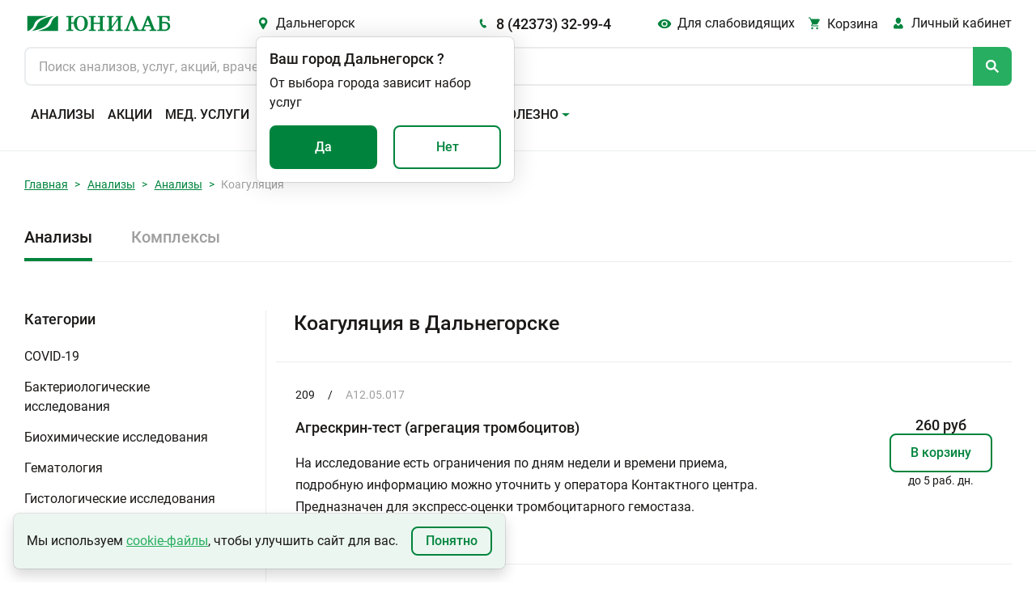

--- FILE ---
content_type: text/html; charset=utf-8
request_url: https://unilab.su/services/analyses/dalnegorsk/167/
body_size: 109855
content:




<!DOCTYPE html>
<html
	lang="ru"
	
>
<head>


<style>
        /* -------------------------------------------------
           Обычное тело страницы – теперь может прокручиваться
        --------------------------------------------------- */
        body {
            margin: 0;
            /* убрали height:100vh и overflow:hidden */
            overflow-y: auto;               /* показывать полосу при необходимости */
            background: #001;               /* тёмный фон */
            font-family: sans-serif;
        }

        /* -------------------------------------------------
           Слой со снегом – фиксируем над всем контентом,
           но не влияем на высоту страницы.
        --------------------------------------------------- */
        .snow-layer {
            position: fixed;                /* всегда привязан к окну */
            top: 0;
            left: 0;
            width: 100%;
            height: 100%;
            pointer-events: none;           /* клики «пройдут сквозь» слой */
            overflow: hidden;               /* снежинки не «вываливаются» за пределы окна */
            z-index: 9999;                  /* над всем остальным */
        }

        .snowflake {
            position: absolute;
            top: -50px;
            color: #a0d8ff;                 /* бледно‑голубой */
            user-select: none;
            font-size: 1em;
            opacity: 0.85;
        }

        @keyframes fall {
            0%   { transform: translateY(0) rotate(0deg); }
            100% { transform: translateY(100vh) rotate(360deg); }
        }

        /* -------------------------------------------------
           Пример «длинного» контента, чтобы увидеть скролл
        --------------------------------------------------- */
        .content {
            padding: 2rem;
            max-width: 800px;
            margin: 0 auto;
            color: #fff;
        }
    </style>


	
        <!-- Google tag (gtag.js) -->
        <script async src="https://www.googletagmanager.com/gtag/js?id=UA-55025850-1"></script>
        <script>
            window.dataLayer = window.dataLayer || []

            function gtag(){
                dataLayer.push(arguments)
            }

            gtag('js', new Date())
            gtag('config', 'UA-55025850-1')
        </script>
    

	<title>
	
		
		
			Коагуляция - узнать цену в Дальнегорске | Юнилаб
		
	
</title>

	<link rel="icon" href="/static/img/favicon.ccf770619d05.ico" sizes="any"><!-- 32×32 -->
	<link rel="icon" href="/static/img/favicon.98f591f4fc94.svg" type="image/svg+xml">
	<link rel="apple-touch-icon" href="/static/img/apple-touch-icon.5f191a55917c.png"><!-- 180×180 -->
	<link rel="manifest" href="/static/manifest.8bb95b55dd45.json" type="application/manifest+json">

	<!-- <link href="https://cdn.jsdelivr.net/npm/bootstrap@5.1.3/dist/css/bootstrap.min.css" rel="stylesheet" integrity="sha384-1BmE4kWBq78iYhFldvKuhfTAU6auU8tT94WrHftjDbrCEXSU1oBoqyl2QvZ6jIW3" crossorigin="anonymous"> -->
	<link rel="stylesheet" href="/static/css/ext_libraries/bootstrap.min.e07b0666a5e5.css">
	<link rel="stylesheet" href="/static/css/main.a760ab6dca5d.css">

	<meta charset="UTF-8">
	<meta name="viewport" content="width=device-width, initial-scale=1.0, minimum-scale=1.0">
	<meta name="keywords" content="сдать анализы, медицинская лаборатория, анализы не дорого"/>
	<meta
		name="description"
		content=
	
	
		
			"Анализы из раздела: Коагуляция. Стоимость исследований в медицинской лаборатории «Юнилаб»
			в Дальнегорске. Быстрое получение результатов анализов с расшифровкой на электронную почту."
		
	

	>
	

	
	

	

	
        <!-- Top.Mail.Ru counter (VK PIXEL) -->
        <script type="text/javascript">
            var _tmr = window._tmr || (window._tmr = []);
            _tmr.push({id: "3638771", type: "pageView", start: (new Date()).getTime()});
            (function (d, w, id) {
              if (d.getElementById(id)) return;
              var ts = d.createElement("script"); ts.type = "text/javascript"; ts.async = true; ts.id = id;
              ts.src = "https://top-fwz1.mail.ru/js/code.js";
              var f = function () {var s = d.getElementsByTagName("script")[0]; s.parentNode.insertBefore(ts, s);};
              if (w.opera == "[object Opera]") { d.addEventListener("DOMContentLoaded", f, false); } else { f(); }
            })(document, window, "tmr-code");
        </script>
        <noscript><div><img src="https://top-fwz1.mail.ru/counter?id=3638771;js=na" style="position:absolute;left:-9999px;" alt="Top.Mail.Ru" /></div></noscript>
        <!-- /Top.Mail.Ru counter (VK PIXEL) -->

        <!-- Yandex.Metrika counter -->
        <script type="text/javascript">
            (function (m, e, t, r, i, k, a){
                m[i]   = m[i] || function (){
                    (m[i].a = m[i].a || []).push(arguments)
                };
                m[i].l = 1 * new Date();
                for (var j = 0; j < document.scripts.length; j++){
                    if (document.scripts[j].src === r){
                        return;
                    }
                }
                k = e.createElement(t), a = e.getElementsByTagName(t)[0], k.async = 1, k.src = r, a.parentNode.insertBefore(
                    k,
                    a,
                )
            })
            (window, document, 'script', 'https://mc.yandex.ru/metrika/tag.js', 'ym');

            ym(25977979, 'init', {
                clickmap:            true,
                trackLinks:          true,
                accurateTrackBounce: true,
                webvisor:            true,
            });
        </script>
        <!-- /Yandex.Metrika counter -->
    

</head>
<body
	class="
		 
	"
>





    <!-- Rating Mail.ru counter -->
    <script type="text/javascript">
        var _tmr = window._tmr || (window._tmr = []);
        _tmr.push({ id: '3246383', type: 'pageView', start: (new Date()).getTime(), pid: 'USER_ID' });
        (function (d, w, id){
            if (d.getElementById(id)){
                return;
            }
            var ts   = d.createElement('script');
            ts.type  = 'text/javascript';
            ts.async = true;
            ts.id    = id;
            ts.src   = 'https://top-fwz1.mail.ru/js/code.js';
            var f    = function (){
                var s = d.getElementsByTagName('script')[0];
                s.parentNode.insertBefore(ts, s);
            };
            if (w.opera == '[object Opera]'){
                d.addEventListener('DOMContentLoaded', f, false);
            }
            else {
                f();
            }
        })(document, window, 'topmailru-code');
    </script>
    <noscript>
        <div>
            <img
                src="https://top-fwz1.mail.ru/counter?id=3246383;js=na"
                style="border:0;position:absolute;left:-9999px;"
                alt="Top.Mail.Ru"
            />
        </div>
    </noscript>
    <!-- //Rating Mail.ru counter -->
    <!-- Rating@Mail.ru counter dynamic remarketing appendix -->
    <script type="text/javascript">
        var _tmr = _tmr || [];
        _tmr.push({
            type:       'itemView',
            productid:  'VALUE',
            pagetype:   'VALUE',
            list:       'VALUE',
            totalvalue: 'VALUE',
        });
    </script>
    <!-- // Rating@Mail.ru counter dynamic remarketing appendix -->


<!-- overlay -->
<div class="overlay" id="overlay"></div>
<svg class="global-spinner" id="global-spinner" width="3em" height="3em" viewBox="25 25 50 50">
	<circle
		class="path"
		cx="50"
		cy="50"
		r="20"
		fill="none"
		stroke="currentColor"
		stroke-width="7"
		stroke-miterlimit="10"
	></circle>
</svg>

<header class="header">
    <div class="header__inner-wrapper">
        
            
                
            
        

        

        <div class="header__inner">
            
            <button class="header__burger burger btn-reset" id="headerBurgerBtn">
                <span></span>
                <span></span>
                <span></span>
            </button>
            <a class="header__logo logo" href="/" aria-hidden="true">
                
            </a>
            <button class="header__city-link city-link icon-before btn-reset green-hover">
                Дальнегорск
            </button>
            <a class="header__phone-link phone-link icon-before title-500-18" href="tel:84237332994">
                8 (42373) 32-99-4
            </a>
            <button class="header__blind-ver blind-ver icon-before btn-reset green-hover">
                Для слабовидящих
            </button>
            <a
                class="header__cart-link cart-link icon-before "
                href="/cart"
            >
                <span class="cart-link__title">Корзина</span>
            </a>
            <div class="header__lk lk dropdown position-relative">
                <a
                    class="lk-link icon-before"
                    id="navbarScrollingDropdown"
                    href="https://lk.unilab.su/"
                    data-bs-toggle="#dropdown"
                >
                    <span class="header-lk__title">Личный кабинет</span>
                </a>
                <ul class="lk__dropdown dropdown-menu " aria-labelledby="navbarScrollingDropdown">
                    <li class="dropdown-item"><a href="https://lk.unilab.su/">Личный кабинет</a></li>
                    <li class="dropdown-item"><a href="#">Акции</a></li>
                    <li class="dropdown-item"><a href="#">Дисконтные программы</a></li>
                </ul>
            </div>
            <form class="header__search search" action>
                <input
                    class="search__input"
                    type="search"
                    autocomplete="off"
                    id="searchOnSite"
                    maxlength="100"
                    name="q"
                    value=""
                    hx-get="/search/"
                    hx-headers='{"X-Requested-With": "XMLHttpRequest"}'
                    hx-trigger="input[target.value.length > 2] delay:500ms"
                    hx-target="#search-results"
                    hx-indicator="#indicator"
                    placeholder="Поиск анализов, услуг, акций, врачей..."
                    enterkeyhint="Найти"
                />
                <span class="htmx-indicator loader-spinner" id="indicator"></span>
                <div class="search__button icon-before"></div>
            </form>
            <div class="header__search-result search-result popup" id="search-results"></div>

            
            <nav class="header__navbar navbar navbar-expand-xl" id="navbarScroll" role="navigation">
                <!-- Header: Меню -->
                <a class="city-link icon-before" href="#">
                    Дальнегорск
                </a>
                <a class="phone-link icon-before" href="tel:84237332994">
                    8 (42373) 32-99-4
                </a>
                <ul class="navbar__list navbar-nav">
                    
                    
                        
                        
                            <li class="navbar__item">
                                <a
                                    class="navbar__link nav-link "
                                    aria-current="page"
                                    href="/services/analyses/dalnegorsk/"
                                >
                                    Анализы
                                </a>
                            </li>
                        
                    
                        
                        
                            <li class="navbar__item">
                                <a
                                    class="navbar__link nav-link "
                                    aria-current="page"
                                    href="/promo/"
                                >
                                    Акции
                                </a>
                            </li>
                        
                    
                        
                        
                            <li class="navbar__item">
                                <a
                                    class="navbar__link nav-link "
                                    aria-current="page"
                                    href="/services/uzi/dalnegorsk/"
                                >
                                    Мед. услуги
                                </a>
                            </li>
                        
                    
                        
                        
                            <li class="navbar__item">
                                <a
                                    class="navbar__link nav-link "
                                    aria-current="page"
                                    href="/addresses/dalnegorsk/"
                                >
                                    Адреса
                                </a>
                            </li>
                        
                    
                        
                        
                            <li class="navbar__item">
                                <a
                                    class="navbar__link nav-link "
                                    aria-current="page"
                                    href="/specialists/dalnegorsk/"
                                >
                                    Специалисты
                                </a>
                            </li>
                        
                    
                        
                        
                            <li class="navbar__item dropdown">
                                <a
                                    class="navbar__link navbar__toggle nav-link dropdown-toggle"
                                    id="navbarScrollingDropdown"
                                    role="button"
                                    data-bs-toggle="dropdown"
                                    aria-expanded="false"
                                >
                                    Важно и полезно
                                </a>
                                <ul class="navbar__submenu dropdown-menu" aria-labelledby="navbarScrollingDropdown">
                                    
                                        
                                            <li>
                                                <a
                                                    class="navbar__submenu-item dropdown-item"
                                                    href="/vazhno-i-polezno/Kak-sdat-analyz/"
                                                >
                                                    Сведения для пациентов
                                                </a>
                                            </li>
                                        
                                    
                                        
                                            <li>
                                                <a
                                                    class="navbar__submenu-item dropdown-item"
                                                    href="/page/dlya-zaklyucheniya-dogovora-na-polucenie-platnyh-medicinskih-uslug/"
                                                >
                                                    Документы для заключения договора
                                                </a>
                                            </li>
                                        
                                    
                                        
                                            <li>
                                                <a
                                                    class="navbar__submenu-item dropdown-item"
                                                    href="/vazhno-i-polezno/diskontnaya-programma/"
                                                >
                                                    Система скидок
                                                </a>
                                            </li>
                                        
                                    
                                        
                                            <li>
                                                <a
                                                    class="navbar__submenu-item dropdown-item"
                                                    href="/vazhno-i-polezno/podarki/"
                                                >
                                                    Подарочные сертификаты
                                                </a>
                                            </li>
                                        
                                    
                                        
                                            <li>
                                                <a
                                                    class="navbar__submenu-item dropdown-item"
                                                    href="/vazhno-i-polezno/podarki_complex/"
                                                >
                                                    Сертификаты на комплексные программы
                                                </a>
                                            </li>
                                        
                                    
                                        
                                            <li>
                                                <a
                                                    class="navbar__submenu-item dropdown-item"
                                                    href="/vazhno-i-polezno/zastrahovannym-po-oms-i-dms/"
                                                >
                                                    Застрахованным по ОМС и ДМС
                                                </a>
                                            </li>
                                        
                                    
                                        
                                            <li>
                                                <a
                                                    class="navbar__submenu-item dropdown-item"
                                                    href="/page/o-besplatnoj-konsultacii/"
                                                >
                                                    Скажите, доктор
                                                </a>
                                            </li>
                                        
                                    
                                        
                                            <li>
                                                <a
                                                    class="navbar__submenu-item dropdown-item"
                                                    href="/vazhno-i-polezno/nalogovyj-vychet/"
                                                >
                                                    Налоговый вычет
                                                </a>
                                            </li>
                                        
                                    
                                        
                                            <li>
                                                <a
                                                    class="navbar__submenu-item dropdown-item"
                                                    href="/articles/"
                                                >
                                                    Статьи
                                                </a>
                                            </li>
                                        
                                    
                                        
                                            <li>
                                                <a
                                                    class="navbar__submenu-item dropdown-item"
                                                    href="/news/"
                                                >
                                                    Новости
                                                </a>
                                            </li>
                                        
                                    
                                        
                                            <li>
                                                <a
                                                    class="navbar__submenu-item dropdown-item"
                                                    href="/review/"
                                                >
                                                    Оставить отзыв
                                                </a>
                                            </li>
                                        
                                    
                                        
                                            <li>
                                                <a
                                                    class="navbar__submenu-item dropdown-item"
                                                    href="/vazhno-i-polezno/dokumenty-i-reglamenty/"
                                                >
                                                    Документы и регламенты
                                                </a>
                                            </li>
                                        
                                    
                                </ul>
                            </li>
                        
                    
                    <input class="theme-switcher" type="checkbox" data-type="theme" data-theme="dark">
                </ul>
            </nav>

            <div
                class="toast popup confirm-city"
                data-bs-autohide="false"
                id="confirmCity"
                role="alert"
                aria-live="assertive"
                aria-atomic="true"
            >
                <div class="popup-wrapper">
                    <div class="popup-header">
                        <div class="title-500-18">
                            <span>Ваш город</span>
                            <span
                                id="autoCity"
                                data-city-id="70"
                                data-phone="8 (42373) 32-99-4"
                                data-slag-city="dalnegorsk"
                            >Дальнегорск</span>
                            <span>?</span>
                        </div>
                    </div>
                    <div class="popup-body">
                        <div class="popup-content">От выбора города зависит набор услуг</div>
                        <div class="popup-controls d-flex justify-content-between">
                            <button type="button" class="btn btn-green btn-yes-js">Да</button>
                            <button type="button" class="btn btn-outline btn-no-js">Нет</button>
                        </div>
                    </div>
                </div>
            </div>

            <div
                class="toast popup select-city"
                data-bs-autohide="false"
                id="selectCity"
                role="alert"
                aria-live="assertive"
                aria-atomic="true"
            >
                <div class="popup-header">
                    <div class="title-500-18">
                        <span>Выберите город</span>
                    </div>
                    <button
                        class="popup-btn-close btn-reset"
                        type="button"
                        data-bs-dismiss="toast"
                        aria-label="Закрыть"
                    ></button>
                    <input id="searchCityInput" type="search" placeholder="Введите название города" autocomplete="off">
                    <div class="select-city__not-found-popup toast">
                        <div class="toast-body">
                            Ничего не найдено. Попробуйте изменить запрос.
                        </div>
                    </div>
                </div>
                <div class="popup-body">
                    <ul class="select-city__list" id="popupCityList">
                        
                            <li>
                                <a
                                    data-city-id="77"
                                    data-phone="8 (924) 101-31-30"
                                    data-slag-city="amursk"
                                    href
                                >Амурск</a>
                            </li>
                        
                            <li>
                                <a
                                    data-city-id="46"
                                    data-phone="8 (3955) 581-585"
                                    data-slag-city="angarsk"
                                    href
                                >Ангарск</a>
                            </li>
                        
                            <li>
                                <a
                                    data-city-id="62"
                                    data-phone="8 (42361) 4-61-01"
                                    data-slag-city="arsenev"
                                    href
                                >Арсеньев</a>
                            </li>
                        
                            <li>
                                <a
                                    data-city-id="53"
                                    data-phone="8 (42337) 74-6-07"
                                    data-slag-city="artem"
                                    href
                                >Артем</a>
                            </li>
                        
                            <li>
                                <a
                                    data-city-id="49"
                                    data-phone="8 (42622) 7-01-27"
                                    data-slag-city="birobidzhan"
                                    href
                                >Биробиджан</a>
                            </li>
                        
                            <li>
                                <a
                                    data-city-id="58"
                                    data-phone="8 (4162) 21-85-45"
                                    data-slag-city="blagoveshchensk"
                                    href
                                >Благовещенск</a>
                            </li>
                        
                            <li>
                                <a
                                    data-city-id="50"
                                    data-phone="8 (42335) 52-0-08"
                                    data-slag-city="bolshoi-kamen"
                                    href
                                >Большой Камень</a>
                            </li>
                        
                            <li>
                                <a
                                    data-city-id="44"
                                    data-phone="8 (3953) 210-526"
                                    data-slag-city="bratsk"
                                    href
                                >Братск</a>
                            </li>
                        
                            <li>
                                <a
                                    data-city-id="42"
                                    data-phone="8 (423) 224-21-24"
                                    data-slag-city="vladivostok"
                                    href
                                >Владивосток</a>
                            </li>
                        
                            <li>
                                <a
                                    data-city-id="74"
                                    data-phone="8 (42334) 21-22-2"
                                    data-slag-city="volno-nadezhdinskoe"
                                    href
                                >Вольно-Надеждинское</a>
                            </li>
                        
                            <li>
                                <a
                                    data-city-id="70"
                                    data-phone="8 (42373) 32-99-4"
                                    data-slag-city="dalnegorsk"
                                    href
                                >Дальнегорск</a>
                            </li>
                        
                            <li>
                                <a
                                    data-city-id="81"
                                    data-phone="8 (42356) 3-96-07"
                                    data-slag-city="dalnerechensk"
                                    href
                                >Дальнереченск</a>
                            </li>
                        
                            <li>
                                <a
                                    data-city-id="61"
                                    data-phone="8 (41531) 6-10-16"
                                    data-slag-city="elizovo"
                                    href
                                >Елизово</a>
                            </li>
                        
                            <li>
                                <a
                                    data-city-id="269"
                                    data-phone="8 (924) 608-15-75"
                                    data-slag-city="zheleznogorsk-ilimskii"
                                    href
                                >Железногорск-Илимский</a>
                            </li>
                        
                            <li>
                                <a
                                    data-city-id="43"
                                    data-phone="8 (3952) 288-688"
                                    data-slag-city="irkutsk"
                                    href
                                >Иркутск</a>
                            </li>
                        
                            <li>
                                <a
                                    data-city-id="65"
                                    data-phone="8 (4217) 34-00-44"
                                    data-slag-city="komsomolsk-na-amure"
                                    href
                                >Комсомольск-на-Амуре</a>
                            </li>
                        
                            <li>
                                <a
                                    data-city-id="277"
                                    data-phone="8 (924) 609-82-69"
                                    data-slag-city="kuitun"
                                    href
                                >Куйтун</a>
                            </li>
                        
                            <li>
                                <a
                                    data-city-id="75"
                                    data-phone="8 (42355) 28-4-64"
                                    data-slag-city="lesozavodsk"
                                    href
                                >Лесозаводск</a>
                            </li>
                        
                            <li>
                                <a
                                    data-city-id="52"
                                    data-phone="8 (42357) 42-4-20"
                                    data-slag-city="luchegorsk"
                                    href
                                >Лучегорск</a>
                            </li>
                        
                            <li>
                                <a
                                    data-city-id="55"
                                    data-phone="8 (4132) 21-41-41"
                                    data-slag-city="magadan"
                                    href
                                >Магадан</a>
                            </li>
                        
                            <li>
                                <a
                                    data-city-id="64"
                                    data-phone="8 (42346) 23-0-53"
                                    data-slag-city="mikhailovka"
                                    href
                                >Михайловка</a>
                            </li>
                        
                            <li>
                                <a
                                    data-city-id="57"
                                    data-phone="8 (4236) 62-56-90"
                                    data-slag-city="nakhodka"
                                    href
                                >Находка</a>
                            </li>
                        
                            <li>
                                <a
                                    data-city-id="260"
                                    data-phone="8 (924) 612-71-24"
                                    data-slag-city="nizhneudinsk"
                                    href
                                >Нижнеудинск</a>
                            </li>
                        
                            <li>
                                <a
                                    data-city-id="67"
                                    data-phone="8 (42363) 65-0-59"
                                    data-slag-city="partizansk"
                                    href
                                >Партизанск</a>
                            </li>
                        
                            <li>
                                <a
                                    data-city-id="66"
                                    data-phone="8 (4152) 30-64-40"
                                    data-slag-city="petropavlovsk-kamchatskii"
                                    href
                                >Петропавловск-Камчатский</a>
                            </li>
                        
                            <li>
                                <a
                                    data-city-id="56"
                                    data-phone="8 (39553) 700-40"
                                    data-slag-city="saiansk"
                                    href
                                >Саянск</a>
                            </li>
                        
                            <li>
                                <a
                                    data-city-id="265"
                                    data-phone="8 (924) 632-48-81"
                                    data-slag-city="sliudianka"
                                    href
                                >Слюдянка</a>
                            </li>
                        
                            <li>
                                <a
                                    data-city-id="68"
                                    data-phone="8 (42352) 2-60-40"
                                    data-slag-city="spassk-dalnii"
                                    href
                                >Спасск-Дальний</a>
                            </li>
                        
                            <li>
                                <a
                                    data-city-id="78"
                                    data-phone="8 (924) 633-05-42"
                                    data-slag-city="taishet"
                                    href
                                >Тайшет</a>
                            </li>
                        
                            <li>
                                <a
                                    data-city-id="69"
                                    data-phone="8 (423) 224-21-24"
                                    data-slag-city="trudovoe"
                                    href
                                >Трудовое</a>
                            </li>
                        
                            <li>
                                <a
                                    data-city-id="267"
                                    data-phone="8 (924) 710-99-85"
                                    data-slag-city="tulun"
                                    href
                                >Тулун</a>
                            </li>
                        
                            <li>
                                <a
                                    data-city-id="54"
                                    data-phone="8 (3012) 562-500"
                                    data-slag-city="ulan-ude"
                                    href
                                >Улан-Удэ</a>
                            </li>
                        
                            <li>
                                <a
                                    data-city-id="133"
                                    data-phone="8 (924) 832-71-22"
                                    data-slag-city="usole-sibirskoe"
                                    href
                                >Усолье-Сибирское</a>
                            </li>
                        
                            <li>
                                <a
                                    data-city-id="47"
                                    data-phone="+7 (4234) 300-700"
                                    data-slag-city="ussuriisk"
                                    href
                                >Уссурийск</a>
                            </li>
                        
                            <li>
                                <a
                                    data-city-id="71"
                                    data-phone="8 (39535) 617- 19"
                                    data-slag-city="ust-ilimsk"
                                    href
                                >Усть-Илимск</a>
                            </li>
                        
                            <li>
                                <a
                                    data-city-id="76"
                                    data-phone="8 (924) 838-03-53"
                                    data-slag-city="ust-kut"
                                    href
                                >Усть-Кут</a>
                            </li>
                        
                            <li>
                                <a
                                    data-city-id="59"
                                    data-phone="8 (42339) 27-40-4"
                                    data-slag-city="fokino"
                                    href
                                >Фокино</a>
                            </li>
                        
                            <li>
                                <a
                                    data-city-id="45"
                                    data-phone="8 (4212) 37-71-41"
                                    data-slag-city="khabarovsk"
                                    href
                                >Хабаровск</a>
                            </li>
                        
                            <li>
                                <a
                                    data-city-id="263"
                                    data-phone="8 (423) 472-34-00"
                                    data-slag-city="khorol"
                                    href
                                >Хороль</a>
                            </li>
                        
                            <li>
                                <a
                                    data-city-id="79"
                                    data-phone="8 (39546) 546-06"
                                    data-slag-city="cheremkhovo"
                                    href
                                >Черемхово</a>
                            </li>
                        
                            <li>
                                <a
                                    data-city-id="80"
                                    data-phone="8 (3022) 715-700"
                                    data-slag-city="chita"
                                    href
                                >Чита</a>
                            </li>
                        
                            <li>
                                <a
                                    data-city-id="82"
                                    data-phone="8 (924) 990-83-35"
                                    data-slag-city="shelekhov"
                                    href
                                >Шелехов</a>
                            </li>
                        
                            <li>
                                <a
                                    data-city-id="48"
                                    data-phone="8 (424) 251-02-45"
                                    data-slag-city="iuzhno-sakhalinsk"
                                    href
                                >Южно-Сахалинск</a>
                            </li>
                        
                    </ul>
                </div>
            </div>

            <div
                class="toast popup blind-version-panel"
                data-bs-autohide="false"
                id="blindVersionPanel"
                role="alert"
                aria-live="assertive"
                aria-atomic="true"
            >
                <div class="popup-wrapper">
                    <div class="popup-header mb-3">
                        <div class="title-500-18">
                            <span>Настройки видимости</span>
                        </div>
                        <button
                            class="popup-btn-close btn-reset"
                            type="button"
                            data-bs-dismiss="toast"
                            aria-label="Закрыть"
                        ></button>
                    </div>
                    <div class="popup-body">
                        <div class="row">
                            <div class="col">
                                <p class="almost-blind-version-panel-popup__category mb-4"><b>Размер шрифта</b></p>
                                <div class="radio-bunch">
                                    <input
                                        type="radio"
                                        name="font-size"
                                        id="100"
                                        class="radio-bunch__input"
                                        data-type="font-size"
                                        data-font-size="100"
                                        data-type-default="100"
                                        checked
                                    >
                                    <label for="100" class="radio-bunch__label">100%</label>
                                </div>
                                <div class="radio-bunch">
                                    <input
                                        type="radio"
                                        name="font-size"
                                        id="150"
                                        class="radio-bunch__input"
                                        data-type="font-size"
                                        data-font-size="125"
                                    >
                                    <label for="150" class="radio-bunch__label">150%</label>
                                </div>
                                <div class="radio-bunch">
                                    <input
                                        type="radio"
                                        name="font-size"
                                        id="200"
                                        class="radio-bunch__input"
                                        data-type="font-size"
                                        data-font-size="150"
                                    >
                                    <label for="200" class="radio-bunch__label">200%</label>
                                </div>
                            </div>
                            <div class="col">
                                <p class="almost-blind-version-panel-popup__category mb-4"><b>Цветовая схема</b></p>
                                <div class="radio-bunch">
                                    <input
                                        type="radio"
                                        name="theme"
                                        id="light"
                                        class="radio-bunch__input"
                                        data-type="theme"
                                        data-theme="light"
                                        data-type-default="light"
                                        checked=""
                                    >
                                    <label for="light" class="radio-bunch__label" data-theme="light">Светлая</label>
                                </div>
                                <div class="radio-bunch">
                                    <input
                                        type="radio"
                                        name="theme"
                                        id="dark"
                                        class="radio-bunch__input"
                                        data-type="theme"
                                        data-theme="dark"
                                    >
                                    <label for="dark" class="radio-bunch__label" data-theme="dark">Темная</label>
                                </div>
                                <div class="radio-bunch">
                                    <input
                                        type="radio"
                                        name="theme"
                                        id="invert"
                                        class="radio-bunch__input"
                                        data-type="theme"
                                        data-theme="invert"
                                    >
                                    <label for="invert" class="radio-bunch__label" data-theme="invert">Инверсия</label>
                                </div>
                            </div>
                        </div>
                    </div>
                </div>
            </div>
        </div>
    </div>
	<div class="header__popup-container end-0" aria-live="polite" aria-atomic="true">
		<div class="toast-container position-absolute top-0 end-0 p-3"></div>
	</div>
	<!-- header__inner -->
</header>



<main class="main">
	
	
		
<section class="section-breadcrumb">
    <div class="container">
        <nav class="breadcrumb-nav" aria-label="breadcrumb">
            <ol class="breadcrumb breadcrumb-nav__list">
                
                    
                        <li class="breadcrumb-item"><a href="/">Главная</a></li>
                    
                
                    
                        <li class="breadcrumb-item"><a href="/services/analyses/dalnegorsk/">Анализы</a></li>
                    
                
                    
                        <li class="breadcrumb-item"><a href="/services/analyses/dalnegorsk/">Анализы</a></li>
                    
                
                    
                        <li class="breadcrumb-item active" aria-current="page">Коагуляция</li>
                    
                
            </ol>
        </nav>
    </div>
</section>


	

	

    
        <div class="container">

            <section class="types-services">

                
                

                    
                    <ul class="nav nav-tabs types-services__tab-list">
                        
                            <li class="nav-item types-services__tab-item active">
                                <a class="nav-link" aria-current="Анализы" href="/services/analyses/dalnegorsk/">Анализы</a>
                            </li>
                        
                            <li class="nav-item types-services__tab-item ">
                                <a class="nav-link" aria-current="Комплексы" href="/services/complex/dalnegorsk/">Комплексы</a>
                            </li>
                        
                    </ul>

                

            </section>

            <section class="service">
                <div class="row">

                    
                    

                        <div class="col-3 service-categories">
                            
                                <div class="service-categories__block">
                                    <div class="title-500-18 service-categories__title">Категории</div>
                                    <div class="accordion" id="accordionServiceCategories">
                                    
                                        <div class="service-categories__item">
                                            <a
                                                class="accordion-button collapsed service-categories__item-title grey-hover"
                                                href="/services/analyses/dalnegorsk/53/"
                                                role="button"
                                                data-bs-toggle=""
                                                data-bs-target="#53"
                                                aria-expanded="false"
                                                aria-controls="53"
                                            >
                                                COVID-19
                                            </a>
                                            
                                            
                                        </div>
                                    
                                        <div class="service-categories__item">
                                            <a
                                                class="accordion-button collapsed service-categories__item-title grey-hover"
                                                href="/services/analyses/dalnegorsk/4/"
                                                role="button"
                                                data-bs-toggle=""
                                                data-bs-target="#4"
                                                aria-expanded="false"
                                                aria-controls="4"
                                            >
                                                Бактериологические исследования
                                            </a>
                                            
                                            
                                        </div>
                                    
                                        <div class="service-categories__item">
                                            <a
                                                class="accordion-button collapsed service-categories__item-title grey-hover"
                                                href="/services/analyses/dalnegorsk/67/"
                                                role="button"
                                                data-bs-toggle=""
                                                data-bs-target="#67"
                                                aria-expanded="false"
                                                aria-controls="67"
                                            >
                                                Биохимические исследования
                                            </a>
                                            
                                            
                                        </div>
                                    
                                        <div class="service-categories__item">
                                            <a
                                                class="accordion-button collapsed service-categories__item-title grey-hover"
                                                href="/services/analyses/dalnegorsk/38/"
                                                role="button"
                                                data-bs-toggle=""
                                                data-bs-target="#38"
                                                aria-expanded="false"
                                                aria-controls="38"
                                            >
                                                Гематология
                                            </a>
                                            
                                            
                                        </div>
                                    
                                        <div class="service-categories__item">
                                            <a
                                                class="accordion-button collapsed service-categories__item-title grey-hover"
                                                href="/services/analyses/dalnegorsk/159/"
                                                role="button"
                                                data-bs-toggle=""
                                                data-bs-target="#159"
                                                aria-expanded="false"
                                                aria-controls="159"
                                            >
                                                Гистологические исследования
                                            </a>
                                            
                                            
                                        </div>
                                    
                                        <div class="service-categories__item">
                                            <a
                                                class="accordion-button collapsed service-categories__item-title grey-hover"
                                                href="/services/analyses/dalnegorsk/44/"
                                                role="button"
                                                data-bs-toggle=""
                                                data-bs-target="#44"
                                                aria-expanded="false"
                                                aria-controls="44"
                                            >
                                                Гормоны
                                            </a>
                                            
                                            
                                        </div>
                                    
                                        <div class="service-categories__item">
                                            <a
                                                class="accordion-button collapsed service-categories__item-title grey-hover"
                                                href="/services/analyses/dalnegorsk/162/"
                                                role="button"
                                                data-bs-toggle=""
                                                data-bs-target="#162"
                                                aria-expanded="false"
                                                aria-controls="162"
                                            >
                                                Изосерология
                                            </a>
                                            
                                            
                                        </div>
                                    
                                        <div class="service-categories__item">
                                            <a
                                                class="accordion-button collapsed service-categories__item-title grey-hover"
                                                href="/services/analyses/dalnegorsk/16/"
                                                role="button"
                                                data-bs-toggle=""
                                                data-bs-target="#16"
                                                aria-expanded="false"
                                                aria-controls="16"
                                            >
                                                Иммуноаллергология
                                            </a>
                                            
                                            
                                        </div>
                                    
                                        <div class="service-categories__item">
                                            <a
                                                class="accordion-button collapsed service-categories__item-title grey-hover"
                                                href="/services/analyses/dalnegorsk/87/"
                                                role="button"
                                                data-bs-toggle=""
                                                data-bs-target="#87"
                                                aria-expanded="false"
                                                aria-controls="87"
                                            >
                                                Исследование кала
                                            </a>
                                            
                                            
                                        </div>
                                    
                                        <div class="service-categories__item">
                                            <a
                                                class="accordion-button collapsed service-categories__item-title grey-hover"
                                                href="/services/analyses/dalnegorsk/171/"
                                                role="button"
                                                data-bs-toggle=""
                                                data-bs-target="#171"
                                                aria-expanded="false"
                                                aria-controls="171"
                                            >
                                                Исследования мочи
                                            </a>
                                            
                                            
                                        </div>
                                    
                                        <div class="service-categories__item">
                                            <a
                                                class="accordion-button  service-categories__item-title grey-hover"
                                                href="/services/analyses/dalnegorsk/167/"
                                                role="button"
                                                data-bs-toggle=""
                                                data-bs-target="#167"
                                                aria-expanded="false"
                                                aria-controls="167"
                                            >
                                                Коагуляция
                                            </a>
                                            
                                            
                                                
                                                    
                                                    
                                                        <div id="167" class="accordion-collapse collapse show" data-bs-parent="#accordionServiceCategories">
                                                            <ul class="service-categories__item-sublist service-category-sublist">
                                                                
                                                                    <li>
                                                                        <a
                                                                            class="service-category-sublist__item-link grey-hover "
                                                                            href="/services/analyses/dalnegorsk/173/"
                                                                        >
                                                                            Коагуляция
                                                                        </a>
                                                                    </li>
                                                                
                                                            </ul>
                                                        </div>
                                                    
                                                
                                            
                                        </div>
                                    
                                        <div class="service-categories__item">
                                            <a
                                                class="accordion-button collapsed service-categories__item-title grey-hover"
                                                href="/services/analyses/dalnegorsk/293/"
                                                role="button"
                                                data-bs-toggle=""
                                                data-bs-target="#293"
                                                aria-expanded="false"
                                                aria-controls="293"
                                            >
                                                КОМПЛЕКСЫ 2
                                            </a>
                                            
                                            
                                        </div>
                                    
                                        <div class="service-categories__item">
                                            <a
                                                class="accordion-button collapsed service-categories__item-title grey-hover"
                                                href="/services/analyses/dalnegorsk/26/"
                                                role="button"
                                                data-bs-toggle=""
                                                data-bs-target="#26"
                                                aria-expanded="false"
                                                aria-controls="26"
                                            >
                                                Маркеры аутоиммунных заболеваний
                                            </a>
                                            
                                            
                                        </div>
                                    
                                        <div class="service-categories__item">
                                            <a
                                                class="accordion-button collapsed service-categories__item-title grey-hover"
                                                href="/services/analyses/dalnegorsk/306/"
                                                role="button"
                                                data-bs-toggle=""
                                                data-bs-target="#306"
                                                aria-expanded="false"
                                                aria-controls="306"
                                            >
                                                Масс-спектрометрия микробных маркеров
                                            </a>
                                            
                                            
                                        </div>
                                    
                                        <div class="service-categories__item">
                                            <a
                                                class="accordion-button collapsed service-categories__item-title grey-hover"
                                                href="/services/analyses/dalnegorsk/36/"
                                                role="button"
                                                data-bs-toggle=""
                                                data-bs-target="#36"
                                                aria-expanded="false"
                                                aria-controls="36"
                                            >
                                                Молекулярно-генетические исследования
                                            </a>
                                            
                                            
                                        </div>
                                    
                                        <div class="service-categories__item">
                                            <a
                                                class="accordion-button collapsed service-categories__item-title grey-hover"
                                                href="/services/analyses/dalnegorsk/21/"
                                                role="button"
                                                data-bs-toggle=""
                                                data-bs-target="#21"
                                                aria-expanded="false"
                                                aria-controls="21"
                                            >
                                                Онкомаркеры
                                            </a>
                                            
                                            
                                        </div>
                                    
                                        <div class="service-categories__item">
                                            <a
                                                class="accordion-button collapsed service-categories__item-title grey-hover"
                                                href="/services/analyses/dalnegorsk/61/"
                                                role="button"
                                                data-bs-toggle=""
                                                data-bs-target="#61"
                                                aria-expanded="false"
                                                aria-controls="61"
                                            >
                                                Пренатальная диагностика
                                            </a>
                                            
                                            
                                        </div>
                                    
                                        <div class="service-categories__item">
                                            <a
                                                class="accordion-button collapsed service-categories__item-title grey-hover"
                                                href="/services/analyses/dalnegorsk/46/"
                                                role="button"
                                                data-bs-toggle=""
                                                data-bs-target="#46"
                                                aria-expanded="false"
                                                aria-controls="46"
                                            >
                                                ПЦР - диагностика инфекционных заболеваний
                                            </a>
                                            
                                            
                                        </div>
                                    
                                        <div class="service-categories__item">
                                            <a
                                                class="accordion-button collapsed service-categories__item-title grey-hover"
                                                href="/services/analyses/dalnegorsk/18/"
                                                role="button"
                                                data-bs-toggle=""
                                                data-bs-target="#18"
                                                aria-expanded="false"
                                                aria-controls="18"
                                            >
                                                Серологическая диагностика инфекционных заболеваний
                                            </a>
                                            
                                            
                                        </div>
                                    
                                        <div class="service-categories__item">
                                            <a
                                                class="accordion-button collapsed service-categories__item-title grey-hover"
                                                href="/services/analyses/dalnegorsk/31/"
                                                role="button"
                                                data-bs-toggle=""
                                                data-bs-target="#31"
                                                aria-expanded="false"
                                                aria-controls="31"
                                            >
                                                Установление отцовства
                                            </a>
                                            
                                            
                                        </div>
                                    
                                        <div class="service-categories__item">
                                            <a
                                                class="accordion-button collapsed service-categories__item-title grey-hover"
                                                href="/services/analyses/dalnegorsk/40/"
                                                role="button"
                                                data-bs-toggle=""
                                                data-bs-target="#40"
                                                aria-expanded="false"
                                                aria-controls="40"
                                            >
                                                Цитологические исследования
                                            </a>
                                            
                                            
                                        </div>
                                    
                                </div> 
                                </div>
                            
                        </div>  

                    

                    
	<div class="col service-list">
		<div class="service-list__header">
			<h1 class="service-title-section">Коагуляция в Дальнегорске</h1>
		</div>

		<ul class="service-list__content">
			
				<li class="service-item service-list__item">
					


<div class="service-item__link-wrapper">
	<div class="service-item__code-row">
		<span class="column-number">209</span>
		
			<span>/</span>
			<span class="column-number ">A12.05.017</span>
		
		
			<div class="service-item__promo-banners">
				
			</div>
		
	</div>
	
	<div class="service-item__description-block">
		<h3 class="service-item__title">
			<a href="/services/analyses/dalnegorsk/173/59989/">
				<span class="service-item__title-text">Агрескрин-тест (агрегация тромбоцитов)</span>
			</a>
		</h3>
		<div class="service-item__desc-block mw-100">
            <a href="/services/analyses/dalnegorsk/173/59989/" class="color-hover-inherit service-item__desc-link">
                
                    На исследование есть ограничения по дням недели и времени приема, подробную информацию можно уточнить у оператора Контактного центра. Предназначен для экспресс-оценки тромбоцитарного гемостаза. Удлинение времени …
                
            </a>
        </div>
    </div>
    <div class="service-item__cart-block">
        <span class="service-item__price title-500-18">
            260 руб
        </span>
        
            <button
                class="service-item__btn btn-to-cart btn btn-outline btn-sz-long position-relative"
                data-url-add-cart="/cart/add/59989/"
            >
                <span class="loader-spinner d-none"></span>
                В корзину
            </button>
        
        <span class="service-item__duration">до  5 раб. дн.</span>
    </div>
</div>
				</li>
			
				<li class="service-item service-list__item">
					


<div class="service-item__link-wrapper">
	<div class="service-item__code-row">
		<span class="column-number">208</span>
		
			<span>/</span>
			<span class="column-number ">A12.05.039</span>
		
		
			<div class="service-item__promo-banners">
				
			</div>
		
	</div>
	
	<div class="service-item__description-block">
		<h3 class="service-item__title">
			<a href="/services/analyses/dalnegorsk/173/56599/">
				<span class="service-item__title-text">Активированное частичное тромбопластиновое время (АЧТВ)</span>
			</a>
		</h3>
		<div class="service-item__desc-block mw-100">
            <a href="/services/analyses/dalnegorsk/173/56599/" class="color-hover-inherit service-item__desc-link">
                
                    Внутренний механизм активации. При нормальном МНО и ТВ тест отражает состояние начального этапа внутреннего механизма коагуляции, дефицит факторов IX, VIII, XI, XII, а также наличия …
                
            </a>
        </div>
    </div>
    <div class="service-item__cart-block">
        <span class="service-item__price title-500-18">
            390 руб
        </span>
        
            <button
                class="service-item__btn btn-to-cart btn btn-outline btn-sz-long position-relative"
                data-url-add-cart="/cart/add/56599/"
            >
                <span class="loader-spinner d-none"></span>
                В корзину
            </button>
        
        <span class="service-item__duration">до  5 раб. дн.</span>
    </div>
</div>
				</li>
			
				<li class="service-item service-list__item">
					


<div class="service-item__link-wrapper">
	<div class="service-item__code-row">
		<span class="column-number">211</span>
		
			<span>/</span>
			<span class="column-number ">A09.05.047</span>
		
		
			<div class="service-item__promo-banners">
				
			</div>
		
	</div>
	
	<div class="service-item__description-block">
		<h3 class="service-item__title">
			<a href="/services/analyses/dalnegorsk/173/54962/">
				<span class="service-item__title-text">Антитромбин-III</span>
			</a>
		</h3>
		<div class="service-item__desc-block mw-100">
            <a href="/services/analyses/dalnegorsk/173/54962/" class="color-hover-inherit service-item__desc-link">
                
                    Естественный ингибитор протеаз. Через взаимодействие тромбина с АТ III проявляется антикоагулянтный эффект гепарина. Повышение активности наблюдается при острых вирусных гепатитах, приеме анаболиков. Снижение — при …
                
            </a>
        </div>
    </div>
    <div class="service-item__cart-block">
        <span class="service-item__price title-500-18">
            390 руб
        </span>
        
            <button
                class="service-item__btn btn-to-cart btn btn-outline btn-sz-long position-relative"
                data-url-add-cart="/cart/add/54962/"
            >
                <span class="loader-spinner d-none"></span>
                В корзину
            </button>
        
        <span class="service-item__duration">до  5 раб. дн.</span>
    </div>
</div>
				</li>
			
				<li class="service-item service-list__item">
					


<div class="service-item__link-wrapper">
	<div class="service-item__code-row">
		<span class="column-number">221</span>
		
			<span>/</span>
			<span class="column-number ">A09.05.051.001</span>
		
		
			<div class="service-item__promo-banners">
				
			</div>
		
	</div>
	
	<div class="service-item__description-block">
		<h3 class="service-item__title">
			<a href="/services/analyses/dalnegorsk/173/57052/">
				<span class="service-item__title-text">Д-димер</span>
			</a>
		</h3>
		<div class="service-item__desc-block mw-100">
            <a href="/services/analyses/dalnegorsk/173/57052/" class="color-hover-inherit service-item__desc-link">
                
                    Маркер тромбообразования и фибринолиза. D-димер – белковый фрагмент, который образуется в результате распада кровяного сгустка. При повреждении сосуда или ткани в организме запускается процесс свертывания …
                
            </a>
        </div>
    </div>
    <div class="service-item__cart-block">
        <span class="service-item__price title-500-18">
            1 200 руб
        </span>
        
            <button
                class="service-item__btn btn-to-cart btn btn-outline btn-sz-long position-relative"
                data-url-add-cart="/cart/add/57052/"
            >
                <span class="loader-spinner d-none"></span>
                В корзину
            </button>
        
        <span class="service-item__duration">до  5 раб. дн.</span>
    </div>
</div>
				</li>
			
				<li class="service-item service-list__item">
					


<div class="service-item__link-wrapper">
	<div class="service-item__code-row">
		<span class="column-number">215</span>
		
			<span>/</span>
			<span class="column-number ">A12.05.027</span>
		
		
			<div class="service-item__promo-banners">
				
			</div>
		
	</div>
	
	<div class="service-item__description-block">
		<h3 class="service-item__title">
			<a href="/services/analyses/dalnegorsk/173/56031/">
				<span class="service-item__title-text">Коагулограмма базовая (ПВ,МНО,фибриноген,АЧТВ,РФМК)</span>
			</a>
		</h3>
		<div class="service-item__desc-block mw-100">
            <a href="/services/analyses/dalnegorsk/173/56031/" class="color-hover-inherit service-item__desc-link">
                
                    Комплексное исследование, позволяющее подробно оценить состояние свертывающей-антисвертывающей систем крови. Подробную информацию см. в тестах №204, 203, 208, 207.
                
            </a>
        </div>
    </div>
    <div class="service-item__cart-block">
        <span class="service-item__price title-500-18">
            1 520 руб
        </span>
        
            <button
                class="service-item__btn btn-to-cart btn btn-outline btn-sz-long position-relative"
                data-url-add-cart="/cart/add/56031/"
            >
                <span class="loader-spinner d-none"></span>
                В корзину
            </button>
        
        <span class="service-item__duration">до  5 раб. дн.</span>
    </div>
</div>
				</li>
			
				<li class="service-item service-list__item">
					


<div class="service-item__link-wrapper">
	<div class="service-item__code-row">
		<span class="column-number">218</span>
		
			<span>/</span>
			<span class="column-number ">A09.05.220</span>
		
		
			<div class="service-item__promo-banners">
				
			</div>
		
	</div>
	
	<div class="service-item__description-block">
		<h3 class="service-item__title">
			<a href="/services/analyses/dalnegorsk/173/56311/">
				<span class="service-item__title-text">Определение фактора Виллебранда</span>
			</a>
		</h3>
		<div class="service-item__desc-block mw-100">
            <a href="/services/analyses/dalnegorsk/173/56311/" class="color-hover-inherit service-item__desc-link">
                
                    На исследование есть ограничения по дням недели и времени приема, подробную информацию можно уточнить у оператора Контактного центра. Тест используется в диагностике болезни Виллебранда и …
                
            </a>
        </div>
    </div>
    <div class="service-item__cart-block">
        <span class="service-item__price title-500-18">
            1 050 руб
        </span>
        
            <button
                class="service-item__btn btn-to-cart btn btn-outline btn-sz-long position-relative"
                data-url-add-cart="/cart/add/56311/"
            >
                <span class="loader-spinner d-none"></span>
                В корзину
            </button>
        
        <span class="service-item__duration">до  15 раб. дн.</span>
    </div>
</div>
				</li>
			
				<li class="service-item service-list__item">
					


<div class="service-item__link-wrapper">
	<div class="service-item__code-row">
		<span class="column-number">259</span>
		
			<span>/</span>
			<span class="column-number ">A09.05.126</span>
		
		
			<div class="service-item__promo-banners">
				
			</div>
		
	</div>
	
	<div class="service-item__description-block">
		<h3 class="service-item__title">
			<a href="/services/analyses/dalnegorsk/173/58452/">
				<span class="service-item__title-text">Протеин S свободный</span>
			</a>
		</h3>
		<div class="service-item__desc-block mw-100">
            <a href="/services/analyses/dalnegorsk/173/58452/" class="color-hover-inherit service-item__desc-link">
                
                    На исследование есть ограничения по дням недели и времени приема, подробную информацию можно уточнить у оператора Контактного центра. Протеин S свободный – белок плазмы крови, …
                
            </a>
        </div>
    </div>
    <div class="service-item__cart-block">
        <span class="service-item__price title-500-18">
            2 625 руб
        </span>
        
            <button
                class="service-item__btn btn-to-cart btn btn-outline btn-sz-long position-relative"
                data-url-add-cart="/cart/add/58452/"
            >
                <span class="loader-spinner d-none"></span>
                В корзину
            </button>
        
        <span class="service-item__duration">до  11 раб. дн.</span>
    </div>
</div>
				</li>
			
				<li class="service-item service-list__item">
					


<div class="service-item__link-wrapper">
	<div class="service-item__code-row">
		<span class="column-number">204</span>
		
			<span>/</span>
			<span class="column-number ">A12.05.027</span>
		
		
			<div class="service-item__promo-banners">
				
			</div>
		
	</div>
	
	<div class="service-item__description-block">
		<h3 class="service-item__title">
			<a href="/services/analyses/dalnegorsk/173/56388/">
				<span class="service-item__title-text">Протромбиновое время, МНО</span>
			</a>
		</h3>
		<div class="service-item__desc-block mw-100">
            <a href="/services/analyses/dalnegorsk/173/56388/" class="color-hover-inherit service-item__desc-link">
                
                    Это коагуляционный тест, в котором определяют время свёртывания плазмы пациента после добавления к ней смеси тканевого тромбопластина и ионов кальция. Отражает внешний путь (факторы II, …
                
            </a>
        </div>
    </div>
    <div class="service-item__cart-block">
        <span class="service-item__price title-500-18">
            400 руб
        </span>
        
            <button
                class="service-item__btn btn-to-cart btn btn-outline btn-sz-long position-relative"
                data-url-add-cart="/cart/add/56388/"
            >
                <span class="loader-spinner d-none"></span>
                В корзину
            </button>
        
        <span class="service-item__duration">до  5 раб. дн.</span>
    </div>
</div>
				</li>
			
				<li class="service-item service-list__item">
					


<div class="service-item__link-wrapper">
	<div class="service-item__code-row">
		<span class="column-number">277</span>
		
		
			<div class="service-item__promo-banners">
				
			</div>
		
	</div>
	
	<div class="service-item__description-block">
		<h3 class="service-item__title">
			<a href="/services/analyses/dalnegorsk/173/54936/">
				<span class="service-item__title-text">Протромбин по Квику</span>
			</a>
		</h3>
		<div class="service-item__desc-block mw-100">
            <a href="/services/analyses/dalnegorsk/173/54936/" class="color-hover-inherit service-item__desc-link">
                
                    Протромбин по Квику – процент от нормы, определяющейся по специальному графику, который строится с использованием разведений стандартной плазмы. Протромбин (по Квику) – тест, отражающий состояние …
                
            </a>
        </div>
    </div>
    <div class="service-item__cart-block">
        <span class="service-item__price title-500-18">
            200 руб
        </span>
        
            <button
                class="service-item__btn btn-to-cart btn btn-outline btn-sz-long position-relative"
                data-url-add-cart="/cart/add/54936/"
            >
                <span class="loader-spinner d-none"></span>
                В корзину
            </button>
        
        <span class="service-item__duration">до  5 раб. дн.</span>
    </div>
</div>
				</li>
			
				<li class="service-item service-list__item">
					


<div class="service-item__link-wrapper">
	<div class="service-item__code-row">
		<span class="column-number">276</span>
		
			<span>/</span>
			<span class="column-number ">A12.05.027</span>
		
		
			<div class="service-item__promo-banners">
				
			</div>
		
	</div>
	
	<div class="service-item__description-block">
		<h3 class="service-item__title">
			<a href="/services/analyses/dalnegorsk/173/57300/">
				<span class="service-item__title-text">ПТИ (протромбиновый индекс)</span>
			</a>
		</h3>
		<div class="service-item__desc-block mw-100">
            <a href="/services/analyses/dalnegorsk/173/57300/" class="color-hover-inherit service-item__desc-link">
                
                    Протромбиновый индекс (ПТИ) – это отношение времени свертывания контрольной плазмы (плазмы здорового человека) к времени свертывания плазмы пациента. Выражается в %. Синтез факторов протромбинового комплекса …
                
            </a>
        </div>
    </div>
    <div class="service-item__cart-block">
        <span class="service-item__price title-500-18">
            200 руб
        </span>
        
            <button
                class="service-item__btn btn-to-cart btn btn-outline btn-sz-long position-relative"
                data-url-add-cart="/cart/add/57300/"
            >
                <span class="loader-spinner d-none"></span>
                В корзину
            </button>
        
        <span class="service-item__duration">до  5 раб. дн.</span>
    </div>
</div>
				</li>
			
				<li class="service-item service-list__item">
					


<div class="service-item__link-wrapper">
	<div class="service-item__code-row">
		<span class="column-number">207</span>
		
			<span>/</span>
			<span class="column-number ">A09.05.051</span>
		
		
			<div class="service-item__promo-banners">
				
			</div>
		
	</div>
	
	<div class="service-item__description-block">
		<h3 class="service-item__title">
			<a href="/services/analyses/dalnegorsk/173/55954/">
				<span class="service-item__title-text">Растворимые фибринмономерные комплексы (РФМК)</span>
			</a>
		</h3>
		<div class="service-item__desc-block mw-100">
            <a href="/services/analyses/dalnegorsk/173/55954/" class="color-hover-inherit service-item__desc-link">
                
                    Предназначен для количественного определения в плазме крови растворимых фибринмономерных комплексов (РФМК), являющихся маркерами тромбинемии при внутрисосудистом свертывании крови. Растворимые фибринмономерные комплексы – это частицы тромбов, …
                
            </a>
        </div>
    </div>
    <div class="service-item__cart-block">
        <span class="service-item__price title-500-18">
            340 руб
        </span>
        
            <button
                class="service-item__btn btn-to-cart btn btn-outline btn-sz-long position-relative"
                data-url-add-cart="/cart/add/55954/"
            >
                <span class="loader-spinner d-none"></span>
                В корзину
            </button>
        
        <span class="service-item__duration">до  5 раб. дн.</span>
    </div>
</div>
				</li>
			
				<li class="service-item service-list__item">
					


<div class="service-item__link-wrapper">
	<div class="service-item__code-row">
		<span class="column-number">205</span>
		
			<span>/</span>
			<span class="column-number ">A12.05.027</span>
		
		
			<div class="service-item__promo-banners">
				
			</div>
		
	</div>
	
	<div class="service-item__description-block">
		<h3 class="service-item__title">
			<a href="/services/analyses/dalnegorsk/173/54715/">
				<span class="service-item__title-text">САСС (гемостазиограмма): ПВ, МНО, фибриноген, ТВ, агрескрин, антитромбин III, АЧТВ, РФМК</span>
			</a>
		</h3>
		<div class="service-item__desc-block mw-100">
            <a href="/services/analyses/dalnegorsk/173/54715/" class="color-hover-inherit service-item__desc-link">
                
                    На исследование есть ограничения по дням недели и времени приема, подробную информацию можно уточнить у оператора Контактного центра. Комплексное исследование, позволяющее подробно оценить состояние свертывающей-антисвертывающей …
                
            </a>
        </div>
    </div>
    <div class="service-item__cart-block">
        <span class="service-item__price title-500-18">
            2 550 руб
        </span>
        
            <button
                class="service-item__btn btn-to-cart btn btn-outline btn-sz-long position-relative"
                data-url-add-cart="/cart/add/54715/"
            >
                <span class="loader-spinner d-none"></span>
                В корзину
            </button>
        
        <span class="service-item__duration">до  5 раб. дн.</span>
    </div>
</div>
				</li>
			
		</ul>
		
    <div class="pagination">
        <span class="pagination__step-links d-flex flex-column flex-xl-row align-items-center justify-content-between w-100">

            <a class="link-underline hide" href="?page=1">в начало</a>

            <span class="pagination__middle-sector d-flex align-items-center justify-content-between">
                
                    <a class="hide" href="">&lt;</a>
                

                <span class="current-page grey-color">
                    Страница 1 из 2
                </span>

                
                    <a class="green-color" href="?page=2">&gt;</a>
                
            </span>

            <a class="link-underline  " href="?page=2">в конец</a>

        </span>
    </div>


	</div>

	<script type="module">
		import { addToCart, wrappLine } from '/static/js/components/common.js'

		// Добавить в корзину
		document.querySelector('.service-list__content')?.addEventListener('click', addToCart)
		// Добавить пробелы после запятой
		wrappLine('.service-item__title-text')
	</script>


                </div>
            </section>

        </div> <!-- container -->

<script type="module">
			import { switchTabs, switchSelectURL } from '/static/js/components/common.js'

			// Переключение табов и таб-панелей
			document.querySelectorAll('.nav-tabs')?.forEach(tabs => tabs.addEventListener('click', switchTabs))
			// Переход на страницу выбранного раздела в select'е
			document.querySelectorAll('.select-url')?.forEach(select => select.addEventListener('change', switchSelectURL))
		</script>
    


</main>



<footer class="footer">
	<div class="footer__top">
		<div class="footer__tel">
			<div>Единый справочный центр</div>
			<a href="tel:84237332994" class="footer__tel-link">8 (42373) 32-99-4</a>
		</div>

		<hr class="footer__separator separator__mobile"/>

		<div class="footer__mobile-qr-title">Скачивайте мобильное приложение</div>

		<div class="footer__mobile-qr-block">
			<a class="footer__mobile-qr-body" href="https://apps.apple.com/ru/app/юнилаб/id6575384341">
				<img class="footer__mobile-qr-code" src="/static/img/app_unilab_apple.908fbc18bc21.png"/>
				<span>IOS</span>
			</a>
			<a class="footer__mobile-qr-body" href="https://play.google.com/store/apps/details?id=com.yusmp.unilab">
				<img class="footer__mobile-qr-code" src="/static/img/app_unilab_android.50c959535211.png"/>
				<span>ANDROID</span>
			</a>
		</div>

		<div class="footer__mobile-links-block">
			<a class="footer__mobile-link"  href="https://apps.apple.com/ru/app/юнилаб/id6575384341">
				<img src="/static/img/appstore.326a79e7cf41.svg"/>
			</a>
			<a class="footer__mobile-link" href="https://play.google.com/store/apps/details?id=com.yusmp.unilab">
				<img src="/static/img/google-play.32b095108707.svg"/>
			</a>
		</div>

		<div class="footer__button-container">
			<button
				class="footer__subscribe-button uni-button btn"
				hx-get="/subscribe/"
				hx-headers='{"X-Requested-With": "XMLHttpRequest"}'
				hx-trigger="click"
				hx-target="#footerSubscribe"
				hx-indicator="#global-spinner"
			>
				Подписаться на новости и акции
			</button>
		</div>

		<ul class="footer__social-list">
			<li class="footer__social-item">
				<a href="https://vk.com/club114805499">
					<img src="/static/img/vk.9528f0bdb54b.svg" width="44" height="44" alt="vk icon">
				</a>
			</li>
			
			
			
			
			
			<li class="footer__social-item">
				<a href="https://www.youtube.com/channel/UC41u9IJaQSq_48ZIKkFYY0A/">
					<img src="/static/img/youtube.9eea5114a844.svg" width="44" height="44" alt="youtube icon">
				</a>
			</li>
			<li class="footer__social-item">
				<a href="https://ok.ru/group/52879817244884">
					<img src="/static/img/ok.057d164bf5b3.svg" width="44" height="44" alt="ok icon">
				</a>
			</li>
			<li class="footer__social-item">
				<a href="https://t.me/unilaboratori">
					<img src="/static/img/telegram.179cdb2bf5be.svg" width="44" height="44" alt="telegram icon">
				</a>
			</li>
			<li class="footer__social-item">
				<a href="https://vladivostok.hh.ru/employer/1414554">
					<img src="/static/img/hh.745127259d4d.svg" width="44" height="44" alt="hh icon">
				</a>
			</li>
			<li class="footer__social-item">
				<a href="https://zen.yandex.ru/unilaboratori">
					<img src="/static/img/dzen.59eed938b29f.svg" width="44" height="44" alt="hh icon">
				</a>
			</li>

		</ul>
	</div>

	<hr class="footer__separator"/>

	<p class="footer__info">
		ЮНИЛАБ - сеть клинико-диагностических лабораторий, расположенных на территории ДВФО и Восточной Сибири. Уже
		более двадцати лет предоставляет качественный медицинский сервис. Сочетание современного оборудования и
		высококвалифицированного персонала гарантирует нашим партнерам и клиентам максимальную достоверность
		результатов.
	</p>
	<!-- Footer: Меню -->
	
		<div class="footer__nav-item">
			<p class="footer__nav-title">УСЛУГИ И ЦЕНЫ</p>
			<ul class="footer__nav-list">
				
					
						<li class="footer__nav-list-item">
							<a href="/services/analyses/dalnegorsk/">Анализы</a></li>
					
				
					
						<li class="footer__nav-list-item">
							<a href="/services/complex/dalnegorsk/">Комплексы</a></li>
					
				
					
						<li class="footer__nav-list-item">
							<a href="/services/uzi/dalnegorsk/">УЗИ</a></li>
					
				
					
						<li class="footer__nav-list-item">
							<a href="/services/ekg/dalnegorsk/">ЭКГ/Холтер/СМАД</a></li>
					
				
					
						<li class="footer__nav-list-item">
							<a href="/services/priyomy-vrachej/dalnegorsk/">Приемы врачей</a></li>
					
				
					
						<li class="footer__nav-list-item">
							<a href="/services/prochie-uslugi/dalnegorsk/">Прочие услуги</a></li>
					
				
					
						<li class="footer__nav-list-item">
							<a href="/online_record/">Онлайн-запись</a></li>
					
				
			</ul>
		</div>
	
		<div class="footer__nav-item">
			<p class="footer__nav-title">ВАЖНО И ПОЛЕЗНО</p>
			<ul class="footer__nav-list">
				
					
						<li class="footer__nav-list-item">
							<a href="/page/dlya-zaklyucheniya-dogovora-na-polucenie-platnyh-medicinskih-uslug/">Документы для заключения договора</a></li>
					
				
					
						<li class="footer__nav-list-item">
							<a href="/promo/">Акции</a></li>
					
				
					
						<li class="footer__nav-list-item">
							<a href="/vazhno-i-polezno/diskontnaya-programma/">Система скидок</a></li>
					
				
					
						<li class="footer__nav-list-item">
							<a href="/vazhno-i-polezno/podarki/">Подарочные сертификаты</a></li>
					
				
					
						<li class="footer__nav-list-item">
							<a href="/vazhno-i-polezno/podarki_complex/">Сертификаты на комплексные программы</a></li>
					
				
					
						<li class="footer__nav-list-item">
							<a href="/vazhno-i-polezno/zastrahovannym-po-oms-i-dms/">Застрахованным по ОМС и ДМС</a></li>
					
				
					
						<li class="footer__nav-list-item">
							<a href="/vazhno-i-polezno/nalogovyj-vychet/">Налоговый вычет</a></li>
					
				
					
						<li class="footer__nav-list-item">
							<a href="/vazhno-i-polezno/dokumenty-i-reglamenty/">Документы и регламенты</a></li>
					
				
					
						<li class="footer__nav-list-item">
							<a href="/articles/">Статьи</a></li>
					
				
			</ul>
		</div>
	
		<div class="footer__nav-item">
			<p class="footer__nav-title">КОРПОРАТИВНЫМ КЛИЕНТАМ</p>
			<ul class="footer__nav-list">
				
					
						<li class="footer__nav-list-item">
							<a href="/vazhno-i-polezno/medicinskim-centram/">Медицинским организациям</a></li>
					
				
					
				
					
						<li class="footer__nav-list-item">
							<a href="/vazhno-i-polezno/prochim-organizaciyam/">Прочим организациям</a></li>
					
				
			</ul>
		</div>
	
		<div class="footer__nav-item">
			<p class="footer__nav-title">ИНФОРМАЦИЯ</p>
			<ul class="footer__nav-list">
				
					
						<li class="footer__nav-list-item">
							<a href="/vazhno-i-polezno/istoriya/">О Компании</a></li>
					
				
					
						<li class="footer__nav-list-item">
							<a href="/vazhno-i-polezno/kontakty/">Контакты</a></li>
					
				
					
						<li class="footer__nav-list-item">
							<a href="/addresses/dalnegorsk/">Адреса</a></li>
					
				
					
						<li class="footer__nav-list-item">
							<a href="/specialists/dalnegorsk/">Специалисты</a></li>
					
				
					
				
					
						<li class="footer__nav-list-item">
							<a href="/vazhno-i-polezno/oborudovanie-i-osnashenie/">Оборудование и оснащение</a></li>
					
				
					
						<li class="footer__nav-list-item">
							<a href="/news/">Новости</a></li>
					
				
					
						<li class="footer__nav-list-item">
							<a href="/job/">Вакансии</a></li>
					
				
					
						<li class="footer__nav-list-item">
							<a href="/vazhno-i-polezno/kontroliruyushie-organy/">Контролирующие органы</a></li>
					
				
					
						<li class="footer__nav-list-item">
							<a href="https://minzdrav.gov.ru/open/supervision/format/nezavisimaya-sistema-otsenki-kachestva-okazaniya-uslug-meditsinskimi-organizatsiyami/anketa-dlya-otsenki-kachestva-okazaniya-uslug-meditsinskimi-organizatsiyami-nahodyaschimisya-na-territorii-sub-ektov-rossiyskoy-federatsii-gosudarstvennoy-munitsipalnoy-i-chastnoy-form-sobstvennosti">Оценка качества оказания услуг мед. организациями</a></li>
					
				
					
						<li class="footer__nav-list-item">
							<a href="/review/">Оставить отзыв</a></li>
					
				
					
				
					
				
			</ul>
		</div>
	

	<div class="footer__company">
		© «ЮНИЛАБ», 2003 - 2026
	</div>

	<a class="footer__politic" href="/vazhno-i-polezno/politika-v-otnoshenii-personalnyh-dannyh/">Политика в
		отношении персональных данных</a>

	<div
		class="toast popup subscribe-popup"
		data-bs-autohide="false"
		id="footerSubscribe"
		role="alert"
		aria-live="assertive"
		aria-atomic="true"
	>

	</div>
</footer>


<!-- Up-Button -->
<button class="up-button btn-reset"></button>

<!-- cookie warning -->
<div class="fixed-bottom p-3 cookie-container">
	<div class="toast w-100 mw-100 cookie" role="alert" data-bs-autohide="false">
		<div class="toast-body p-3 d-flex align-items-center">
			<p class="mb-0 me-3">
				Мы используем <a
				href="/vazhno-i-polezno/politika-v-otnoshenii-cookie-fajlov/"
				class="link-underline"
			>cookie-файлы</a>, чтобы улучшить сайт для вас.
			</p>
			<div class="ml-auto">
				<button type="button" class="btn btn-outline" id="btnCookieAccept">Понятно</button>
			</div>
		</div>
	</div>
</div>

<!-- Bootstrap JS + Popper JS -->
<script src="/static/js/ext_libraries/bootstrap.bundle.min.10b0454673f1.js"></script>
<script src="/static/js/ext_libraries/js.cookie.fa93e8894edb.js"></script>
<script src="/static/js/ext_libraries/htmx.min.aa5d1f9ef6e3.js"></script>
<script src="/static/js/scripts.a00c5854a3fd.js" type="module"></script>

<!-- Begin Talk-Me {literal} -->
<script defer>
	(function(){
		(function c(d, w, m, i){
			window.supportAPIMethod = m;
			var s                   = d.createElement('script');
			s.id                    = 'supportScript';
			var id                  = '90cd04fd54f76674dd1787d4e2740c30';
			s.src                   = (!i
									   ? 'https://lcab.talk-me.ru/support/support.js'
									   : 'https://static.site-chat.me/support/support.int.js') + '?h=' + id;
			s.onerror               = i ? undefined : function (){
				c(d, w, m, true)
			};
			w[m]                    = w[m] || function (){
				(w[m].q = w[m].q || []).push(arguments);
			};
			(d.head || d.body).appendChild(s);
		})(document, window, 'TalkMe')
	})();
</script>
<!-- {/literal} End Talk-Me -->


    <!-- Yandex.Metrika counter -->
    <noscript>
        <div><img src="https://mc.yandex.ru/watch/25977979" style="position:absolute; left:-9999px;" alt=""/></div>
    </noscript>
    <!-- /Yandex.Metrika counter -->




</body>
</html>


--- FILE ---
content_type: image/svg+xml
request_url: https://unilab.su/static/img/cart.11c66430150b.svg
body_size: 1323
content:
<svg width="60" height="60" viewBox="0 0 60 60" fill="none" xmlns="http://www.w3.org/2000/svg">
<g clip-path="url(#clip0_4816_172107)">
<path fill-rule="evenodd" clip-rule="evenodd" d="M2.88867 6.81433C2.88867 5.75621 3.74645 4.89844 4.80457 4.89844H11.3459L14.1665 11.6041H48.292C51.2996 11.6041 53.1348 14.9106 51.5437 17.4629L42.437 32.0716C41.7372 33.1941 40.508 33.8763 39.1853 33.8763H22.3348C22.2367 33.8763 22.1393 33.8726 22.0426 33.8652L18.739 38.1854H45.2768C46.335 38.1854 47.1927 39.0432 47.1927 40.1013C47.1927 41.1594 46.335 42.0172 45.2768 42.0172H18.739C15.5649 42.0172 13.7671 38.3791 15.6952 35.8578L18.8773 31.6965C18.8622 31.6648 18.8475 31.6329 18.8332 31.6008L11.1353 14.2805L8.80068 8.73023H4.80457C3.74645 8.73023 2.88867 7.87245 2.88867 6.81433ZM23.7237 49.6874C23.7237 52.0682 21.7937 53.9982 19.413 53.9982C17.0322 53.9982 15.1022 52.0682 15.1022 49.6874C15.1022 47.3066 17.0322 45.3766 19.413 45.3766C21.7937 45.3766 23.7237 47.3066 23.7237 49.6874ZM45.2783 49.6874C45.2783 52.0682 43.3483 53.9982 40.9675 53.9982C38.5868 53.9982 36.6568 52.0682 36.6568 49.6874C36.6568 47.3066 38.5868 45.3766 40.9675 45.3766C43.3483 45.3766 45.2783 47.3066 45.2783 49.6874Z" fill="#00843D"/>
</g>
<defs>
<clipPath id="clip0_4816_172107">
<rect width="60" height="60" fill="white"/>
</clipPath>
</defs>
</svg>
